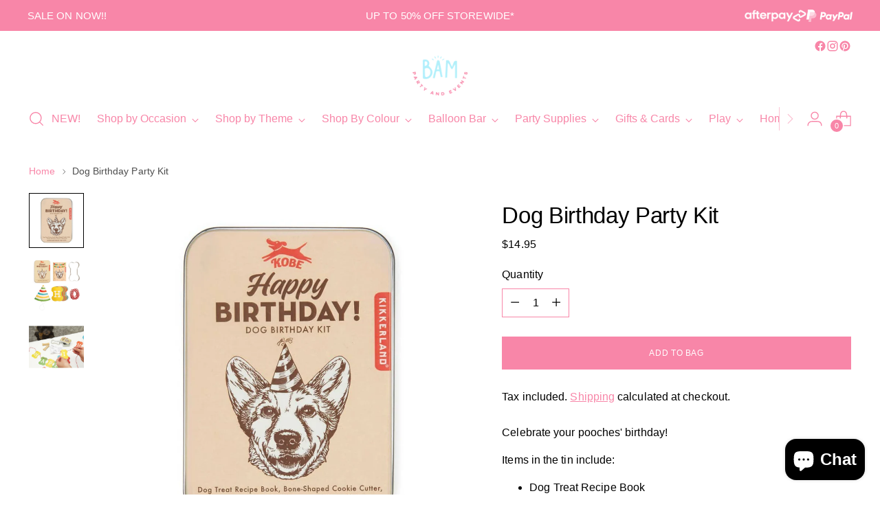

--- FILE ---
content_type: text/javascript; charset=utf-8
request_url: https://bampartyandevents.com.au/products/dog-birthday-party-kit.js
body_size: 605
content:
{"id":7454390452387,"title":"Dog Birthday Party Kit","handle":"dog-birthday-party-kit","description":"\u003cp\u003e\u003cspan\u003eCelebrate your pooches' birthday! \u003c\/span\u003e\u003c\/p\u003e\n\u003cp\u003e\u003cspan\u003eItems in the tin include:\u003c\/span\u003e\u003c\/p\u003e\n\u003cul\u003e\n\u003cli\u003e\u003cspan\u003eDog Treat Recipe Book\u003c\/span\u003e\u003c\/li\u003e\n\u003cli\u003e\u003cspan\u003eBone-Shaped Cookie Cutter\u003c\/span\u003e\u003c\/li\u003e\n\u003cli\u003e\u003cspan\u003eBirthday Hat\u003c\/span\u003e\u003c\/li\u003e\n\u003cli\u003e\u003cspan\u003e\"Happy Birthday! \"Banner\u003c\/span\u003e\u003c\/li\u003e\n\u003cli\u003e\u003cspan\u003eConfetti\u003c\/span\u003e\u003c\/li\u003e\n\u003c\/ul\u003e\n\u003cul\u003e\u003c\/ul\u003e\n\u003cul\u003e\u003c\/ul\u003e\n\u003cul\u003e\u003c\/ul\u003e","published_at":"2022-01-12T10:34:41+09:30","created_at":"2022-01-12T10:30:45+09:30","vendor":"Isalbi","type":"Party Supplies","tags":["all","dog","party supplies","pet","shipping"],"price":1495,"price_min":1495,"price_max":1495,"available":true,"price_varies":false,"compare_at_price":null,"compare_at_price_min":0,"compare_at_price_max":0,"compare_at_price_varies":false,"variants":[{"id":42100140408995,"title":"Default Title","option1":"Default Title","option2":null,"option3":null,"sku":"DIG03","requires_shipping":true,"taxable":true,"featured_image":null,"available":true,"name":"Dog Birthday Party Kit","public_title":null,"options":["Default Title"],"price":1495,"weight":0,"compare_at_price":null,"inventory_management":"shopify","barcode":"612615103344","requires_selling_plan":false,"selling_plan_allocations":[]}],"images":["\/\/cdn.shopify.com\/s\/files\/1\/0413\/4581\/0595\/products\/uqx1ijmgbtwmwdzrurya_0qayybxyxse4fapm.jpg?v=1642769306","\/\/cdn.shopify.com\/s\/files\/1\/0413\/4581\/0595\/products\/epl19mh5rub0zfrmval9_jcol1pbdwfg7mmib.jpg?v=1642769296","\/\/cdn.shopify.com\/s\/files\/1\/0413\/4581\/0595\/products\/i7hq6vsn91u0q1abf5e2_swpulggkhxztx57o.jpg?v=1642769246"],"featured_image":"\/\/cdn.shopify.com\/s\/files\/1\/0413\/4581\/0595\/products\/uqx1ijmgbtwmwdzrurya_0qayybxyxse4fapm.jpg?v=1642769306","options":[{"name":"Title","position":1,"values":["Default Title"]}],"url":"\/products\/dog-birthday-party-kit","media":[{"alt":"Dog Birthday Party Kit - BAM Party and Events","id":25923432448163,"position":1,"preview_image":{"aspect_ratio":1.0,"height":1024,"width":1024,"src":"https:\/\/cdn.shopify.com\/s\/files\/1\/0413\/4581\/0595\/products\/uqx1ijmgbtwmwdzrurya_0qayybxyxse4fapm.jpg?v=1642769306"},"aspect_ratio":1.0,"height":1024,"media_type":"image","src":"https:\/\/cdn.shopify.com\/s\/files\/1\/0413\/4581\/0595\/products\/uqx1ijmgbtwmwdzrurya_0qayybxyxse4fapm.jpg?v=1642769306","width":1024},{"alt":"Dog Birthday Party Kit - BAM Party and Events","id":25923432317091,"position":2,"preview_image":{"aspect_ratio":1.0,"height":1024,"width":1024,"src":"https:\/\/cdn.shopify.com\/s\/files\/1\/0413\/4581\/0595\/products\/epl19mh5rub0zfrmval9_jcol1pbdwfg7mmib.jpg?v=1642769296"},"aspect_ratio":1.0,"height":1024,"media_type":"image","src":"https:\/\/cdn.shopify.com\/s\/files\/1\/0413\/4581\/0595\/products\/epl19mh5rub0zfrmval9_jcol1pbdwfg7mmib.jpg?v=1642769296","width":1024},{"alt":"Dog Birthday Party Kit - BAM Party and Events","id":25923432382627,"position":3,"preview_image":{"aspect_ratio":1.0,"height":1024,"width":1024,"src":"https:\/\/cdn.shopify.com\/s\/files\/1\/0413\/4581\/0595\/products\/i7hq6vsn91u0q1abf5e2_swpulggkhxztx57o.jpg?v=1642769246"},"aspect_ratio":1.0,"height":1024,"media_type":"image","src":"https:\/\/cdn.shopify.com\/s\/files\/1\/0413\/4581\/0595\/products\/i7hq6vsn91u0q1abf5e2_swpulggkhxztx57o.jpg?v=1642769246","width":1024}],"requires_selling_plan":false,"selling_plan_groups":[]}